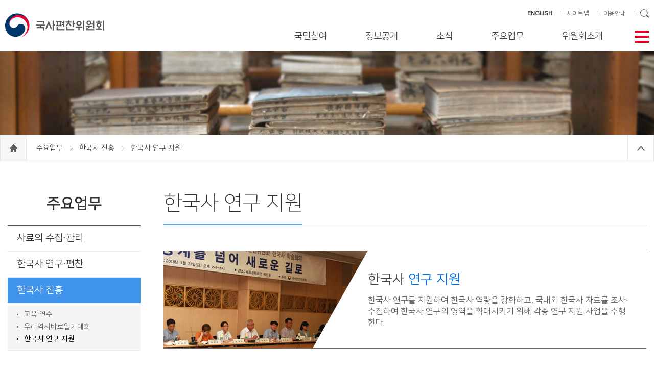

--- FILE ---
content_type: text/html;charset=UTF-8
request_url: https://www.history.go.kr/contents/contentsPage.do;jsessionid=4ECB4A9C728038E28D80B17D88629C6F?groupId=000000000303&menuId=000000000841&pageId=000000000451
body_size: 49015
content:












<!DOCTYPE html>
<html lang="ko">
<head>
<meta charset="UTF-8">
<meta http-equiv="X-UA-Compatible" content="IE=edge">

<meta name="HandheldFriendly" content="true"> <!-- 뷰포트가 지원되지 않을 경우를 대비 -->
<meta name="Generator" content="국사편찬위원회">
<meta name="Author" content="국사편찬위원회">
<meta name="Keywords" content="국사편찬위원회">
<meta name="Description" content="국사편찬위원회">
<!-- <meta http-equiv="Content-Security-Policy" content="upgrade-insecure-requests"> -->
<title>국사편찬위원회</title>

<link rel="shortcut icon" href="/images/icon/nikh_icon.ico;jsessionid=W-JEsqFSL1SB7HomLpdL0uWQxFTyOrDdSABO4fAW.node20">


<link rel="stylesheet" type="text/css" href="/css/layout.css;jsessionid=W-JEsqFSL1SB7HomLpdL0uWQxFTyOrDdSABO4fAW.node20?ver=1.0">
<link rel="stylesheet" type="text/css" href="/css/sub.css;jsessionid=W-JEsqFSL1SB7HomLpdL0uWQxFTyOrDdSABO4fAW.node20?ver=0.6">
<link rel="stylesheet" type="text/css" href="/css/swiper.min.css;jsessionid=W-JEsqFSL1SB7HomLpdL0uWQxFTyOrDdSABO4fAW.node20">
<link rel="stylesheet" type="text/css" href="/css/heapbox.css;jsessionid=W-JEsqFSL1SB7HomLpdL0uWQxFTyOrDdSABO4fAW.node20?ver=0.5">
<link rel="stylesheet" type="text/css" href="/css/dev.css;jsessionid=W-JEsqFSL1SB7HomLpdL0uWQxFTyOrDdSABO4fAW.node20?ver=0.1">


<script type="text/javascript" src="/js/jquery-3.5.0.min.js;jsessionid=W-JEsqFSL1SB7HomLpdL0uWQxFTyOrDdSABO4fAW.node20"></script>
<script type="text/javascript" src="/js/jquery-migrate-3.5.0.min.js;jsessionid=W-JEsqFSL1SB7HomLpdL0uWQxFTyOrDdSABO4fAW.node20"></script>
<script type="text/javascript" src="/js/swiper.min.js;jsessionid=W-JEsqFSL1SB7HomLpdL0uWQxFTyOrDdSABO4fAW.node20"></script>
<script type="text/javascript" src="/js/jquery.bxslider.min.js;jsessionid=W-JEsqFSL1SB7HomLpdL0uWQxFTyOrDdSABO4fAW.node20"></script>
<script type="text/javascript" src="/js/jquery.heapbox-0.9.2.js;jsessionid=W-JEsqFSL1SB7HomLpdL0uWQxFTyOrDdSABO4fAW.node20"></script>
<script type="text/javascript" src="/js/common.js;jsessionid=W-JEsqFSL1SB7HomLpdL0uWQxFTyOrDdSABO4fAW.node20?ver=0.7"></script>

<script type="text/javascript" src="/js/common/commonFuntion.js;jsessionid=W-JEsqFSL1SB7HomLpdL0uWQxFTyOrDdSABO4fAW.node20"></script>
<script type="text/javascript" src="/js/common/makePCookie.js;jsessionid=W-JEsqFSL1SB7HomLpdL0uWQxFTyOrDdSABO4fAW.node20"></script>

</head>
<body>

<!--바로가기-->
<div id="accessibility"><a href="#container">본문 바로가기</a><a href="#gnb">주메뉴 바로가기</a><a href="#footer">하단 바로가기</a></div>
<!--//바로가기-->









<div id="wrap">
	
	<!-- header -->
	



















	<div id="header">
		<div class="inner">
			<h1 class="logo">
				<a href="/;jsessionid=W-JEsqFSL1SB7HomLpdL0uWQxFTyOrDdSABO4fAW.node20">
					<img src="/images/logo.jpg;jsessionid=W-JEsqFSL1SB7HomLpdL0uWQxFTyOrDdSABO4fAW.node20" alt="국사편찬위원회" title="국사편찬위원회" />
				</a>
			</h1>

			<ul class="side-link">
				<li>
					<a href="/en/main/main.do;jsessionid=W-JEsqFSL1SB7HomLpdL0uWQxFTyOrDdSABO4fAW.node20" target="_blank"><strong>ENGLISH</strong></a>
				</li>
				<li>
					<a href="/etc/sitemap.do?menuId=000000000628">사이트맵</a>
				</li>
				<li>
					<a href="/contents/contentsPage.do?menuId=000000000577">이용안내</a>
				</li>
				
				<li>
					<input type="text" id="searchKeywordT" class="text" title="검색어 입력"
					       onkeypress="if (event.keyCode == 13) { fnGoSearchPage('searchKeywordT', '000000000511', '000000000512', ''); return false;}" />
					<input type="image" class="btn-search" 
					       src="/images/icon/icon_search.png;jsessionid=W-JEsqFSL1SB7HomLpdL0uWQxFTyOrDdSABO4fAW.node20" alt="검색" title="검색"  />
					<input type="hidden" id="searchGroupId" value="000000000511" />
					<input type="hidden" id="searchMenuId" value="000000000512" />
					<input type="hidden" id="searchPageId" value="" />
				</li>
			</ul>

			<!-- 테블릿 이하 -->
			<ul class="side-link-m">
				<li>
					<input type="image" src="/images/icon/icon_search04.png;jsessionid=W-JEsqFSL1SB7HomLpdL0uWQxFTyOrDdSABO4fAW.node20" class="btn-search" alt="검색영역 보기" title="검색영역 보기" />
				</li>
				<li class="btn-menu-m">
					<img src="/images/icon/icon_menu02.png;jsessionid=W-JEsqFSL1SB7HomLpdL0uWQxFTyOrDdSABO4fAW.node20" alt="전체메뉴" title="전체메뉴" />
				</li>
				<li>
					<a href="/en/main/main.do;jsessionid=W-JEsqFSL1SB7HomLpdL0uWQxFTyOrDdSABO4fAW.node20"><strong>ENG</strong></a>
				</li>
			</ul>
			<div class="search-area">
				<div class="input-area">
					<input type="text" id="searchKeywordM" class="text" placeholder="검색어를 입력하세요" title="검색어 입력"
					       onkeypress="if (event.keyCode == 13) { fnGoSearchPage('searchKeywordM', '000000000511', '000000000512', ''); return false;}" />
					<input type="image" class="btn-search" onclick="fnGoSearchPage('searchKeywordM', '000000000511', '000000000512', ''); return false;"
					       src="/images/icon/icon_search05.gif;jsessionid=W-JEsqFSL1SB7HomLpdL0uWQxFTyOrDdSABO4fAW.node20" alt="검색" title="검색" />
				</div>
			</div>

			<div id="gnb" class="pc">
				<span class="btn-close-m"><img src="/images/icon/icon_close02.png;jsessionid=W-JEsqFSL1SB7HomLpdL0uWQxFTyOrDdSABO4fAW.node20" alt="전체메뉴 닫기" title="전체메뉴 닫기" /></span>
				<ul class="menu">
					
						
							
								<li class="m01">
									<a href="javascript:;">국민참여</a>
									<div class="sub-menu">
										<h2>국민참여</h2>
										
											<ul class="two-depth">
												
													<li>
														
														
															
															
																
															
															
															
															
														
														<a href="/contents/contentsPage.do;jsessionid=W-JEsqFSL1SB7HomLpdL0uWQxFTyOrDdSABO4fAW.node20?groupId=000000000301&amp;menuId=000000000812&amp;pageId=000000000121" >
															민원신청
														</a>
														
														
															<ul class="three-depth">
																
																	<li>
																		
																		
																			
																			
																				
																			
																			
																			
																			
																		
																		<a href="/contents/contentsPage.do;jsessionid=W-JEsqFSL1SB7HomLpdL0uWQxFTyOrDdSABO4fAW.node20?groupId=000000000301&amp;menuId=000000000812&amp;pageId=000000000121" >
																			민원신청
																		</a>
																	</li>
																
																	<li>
																		
																		
																			
																			
																				
																			
																			
																			
																			
																		
																		<a href="/contents/contentsPage.do;jsessionid=W-JEsqFSL1SB7HomLpdL0uWQxFTyOrDdSABO4fAW.node20?groupId=000000000301&amp;menuId=000000000813&amp;pageId=000000000122" >
																			나의민원보기
																		</a>
																	</li>
																
															</ul>
														
													</li>
												
													<li>
														
														
															
															
															
																
															
															
															
														
														<a href="http://1398.acrc.go.kr/" target="_blank">
															부패행위 신고
														</a>
														
														
															<ul class="three-depth">
																
																	<li>
																		
																		
																			
																			
																			
																				
																			
																			
																			
																		
																		<a href="http://1398.acrc.go.kr/" target="_blank">
																			부패 신고 상담
																		</a>
																	</li>
																
																	<li>
																		
																		
																			
																			
																			
																				
																			
																			
																			
																		
																		<a href="http://www.epeople.go.kr" target="_blank">
																			나의 신고 보기
																		</a>
																	</li>
																
															</ul>
														
													</li>
												
													<li>
														
														
															
																
															
															
															
															
															
														
														<a href="/board/boardList.do;jsessionid=W-JEsqFSL1SB7HomLpdL0uWQxFTyOrDdSABO4fAW.node20?groupId=000000000301&amp;menuId=000000000422&amp;pageId=000000000008" >
															법령ㆍ자체규정
														</a>
														
														
													</li>
												
											</ul>
										
									</div>
								</li>
							
							
							
							
							
						
					
						
							
							
								<li class="m02">
									<a href="javascript:;">정보공개</a>
									<div class="sub-menu">
										<h2>정보공개</h2>
										
											<ul class="two-depth">
												
													<li>
														
														
															
															
																
															
															
															
															
														
														<a href="/contents/contentsPage.do;jsessionid=W-JEsqFSL1SB7HomLpdL0uWQxFTyOrDdSABO4fAW.node20?groupId=000000000931&amp;menuId=000000000933&amp;pageId=000000000104" >
															정보공개 제도안내
														</a>
														
														
															<ul class="three-depth">
																
																	<li>
																		
																		
																			
																			
																				
																			
																			
																			
																			
																		
																		<a href="/contents/contentsPage.do;jsessionid=W-JEsqFSL1SB7HomLpdL0uWQxFTyOrDdSABO4fAW.node20?groupId=000000000931&amp;menuId=000000000933&amp;pageId=000000000104" >
																			정보공개제도
																		</a>
																	</li>
																
																	<li>
																		
																		
																			
																			
																				
																			
																			
																			
																			
																		
																		<a href="/contents/contentsPage.do;jsessionid=W-JEsqFSL1SB7HomLpdL0uWQxFTyOrDdSABO4fAW.node20?groupId=000000000931&amp;menuId=000000000934&amp;pageId=000000000331" >
																			청구권자 및 청구대상
																		</a>
																	</li>
																
																	<li>
																		
																		
																			
																			
																				
																			
																			
																			
																			
																		
																		<a href="/contents/contentsPage.do;jsessionid=W-JEsqFSL1SB7HomLpdL0uWQxFTyOrDdSABO4fAW.node20?groupId=000000000931&amp;menuId=000000000935&amp;pageId=000000000332" >
																			정보공개청구 및 처리절차
																		</a>
																	</li>
																
																	<li>
																		
																		
																			
																			
																				
																			
																			
																			
																			
																		
																		<a href="/contents/contentsPage.do;jsessionid=W-JEsqFSL1SB7HomLpdL0uWQxFTyOrDdSABO4fAW.node20?groupId=000000000931&amp;menuId=000000000936&amp;pageId=000000000333" >
																			정보공개 접수창구
																		</a>
																	</li>
																
																	<li>
																		
																		
																			
																			
																				
																			
																			
																			
																			
																		
																		<a href="/contents/contentsPage.do;jsessionid=W-JEsqFSL1SB7HomLpdL0uWQxFTyOrDdSABO4fAW.node20?groupId=000000000931&amp;menuId=000000000937&amp;pageId=000000000334" >
																			비공개 대상 정보
																		</a>
																	</li>
																
																	<li>
																		
																		
																			
																			
																				
																			
																			
																			
																			
																		
																		<a href="/contents/contentsPage.do;jsessionid=W-JEsqFSL1SB7HomLpdL0uWQxFTyOrDdSABO4fAW.node20?groupId=000000000931&amp;menuId=000000000938&amp;pageId=000000000131" >
																			불복구제 절차
																		</a>
																	</li>
																
																	<li>
																		
																		
																			
																			
																				
																			
																			
																			
																			
																		
																		<a href="/contents/contentsPage.do;jsessionid=W-JEsqFSL1SB7HomLpdL0uWQxFTyOrDdSABO4fAW.node20?groupId=000000000931&amp;menuId=000000000939&amp;pageId=000000000335" >
																			관계법령
																		</a>
																	</li>
																
															</ul>
														
													</li>
												
													<li>
														
														
															
																
															
															
															
															
															
														
														<a href="/board/boardList.do;jsessionid=W-JEsqFSL1SB7HomLpdL0uWQxFTyOrDdSABO4fAW.node20?groupId=000000000931&amp;menuId=000000000941&amp;pageId=000000000009" >
															정보공개 목록
														</a>
														
														
													</li>
												
													<li>
														
														
															
															
															
																
															
															
															
														
														<a href="https://www.open.go.kr/" target="_blank">
															정보공개 청구
														</a>
														
														
													</li>
												
													<li>
														
														
															
																
															
															
															
															
															
														
														<a href="/board/boardList.do;jsessionid=W-JEsqFSL1SB7HomLpdL0uWQxFTyOrDdSABO4fAW.node20?groupId=000000000931&amp;menuId=000000000943&amp;pageId=000000000010" target="_blank">
															사전 정보 공개
														</a>
														
														
													</li>
												
													<li>
														
														
															
															
																
															
															
															
															
														
														<a href="/contents/contentsPage.do;jsessionid=W-JEsqFSL1SB7HomLpdL0uWQxFTyOrDdSABO4fAW.node20?groupId=000000000931&amp;menuId=000000000992&amp;pageId=000000000541" >
															공공데이터 개방 제도안내
														</a>
														
														
															<ul class="three-depth">
																
																	<li>
																		
																		
																			
																			
																				
																			
																			
																			
																			
																		
																		<a href="/contents/contentsPage.do;jsessionid=W-JEsqFSL1SB7HomLpdL0uWQxFTyOrDdSABO4fAW.node20?groupId=000000000931&amp;menuId=000000000992&amp;pageId=000000000541" >
																			공공데이터 개방 제도
																		</a>
																	</li>
																
																	<li>
																		
																		
																			
																			
																			
																				
																			
																			
																			
																		
																		<a href="https://www.data.go.kr/" target="_blank">
																			공공데이터 이용 및 제공 신청
																		</a>
																	</li>
																
															</ul>
														
													</li>
												
											</ul>
										
									</div>
								</li>
							
							
							
							
						
					
						
							
							
							
								<li class="m03">
									<a href="javascript:;">소식</a>
									<div class="sub-menu">
										<h2>소식</h2>
										
											<ul class="two-depth">
												
													<li>
														
														
															
																
															
															
															
															
															
														
														<a href="/board/boardList.do;jsessionid=W-JEsqFSL1SB7HomLpdL0uWQxFTyOrDdSABO4fAW.node20?groupId=000000000302&amp;menuId=000000000305&amp;pageId=000000000002" >
															공지사항
														</a>
														
														
													</li>
												
													<li>
														
														
															
																
															
															
															
															
															
														
														<a href="/board/boardList.do;jsessionid=W-JEsqFSL1SB7HomLpdL0uWQxFTyOrDdSABO4fAW.node20?groupId=000000000302&amp;menuId=000000000306&amp;pageId=000000000003" >
															포토뉴스
														</a>
														
														
													</li>
												
													<li>
														
														
															
																
															
															
															
															
															
														
														<a href="/board/boardList.do;jsessionid=W-JEsqFSL1SB7HomLpdL0uWQxFTyOrDdSABO4fAW.node20?groupId=000000000302&amp;menuId=000000000423&amp;pageId=000000000005" >
															국정홍보
														</a>
														
														
													</li>
												
													<li>
														
														
															
																
															
															
															
															
															
														
														<a href="/board/boardList.do;jsessionid=W-JEsqFSL1SB7HomLpdL0uWQxFTyOrDdSABO4fAW.node20?groupId=000000000302&amp;menuId=000000000944&amp;pageId=000000000061" >
															보도자료
														</a>
														
														
													</li>
												
													<li>
														
														
															
																
															
															
															
															
															
														
														<a href="/board/boardList.do;jsessionid=W-JEsqFSL1SB7HomLpdL0uWQxFTyOrDdSABO4fAW.node20?groupId=000000000302&amp;menuId=000000000424&amp;pageId=000000000006" >
															한국사관련학회 소식
														</a>
														
														
													</li>
												
													<li>
														
														
															
																
															
															
															
															
															
														
														<a href="/board/boardList.do;jsessionid=W-JEsqFSL1SB7HomLpdL0uWQxFTyOrDdSABO4fAW.node20?groupId=000000000302&amp;menuId=000000000426&amp;pageId=000000000007" >
															역사의 창
														</a>
														
														
													</li>
												
											</ul>
										
									</div>
								</li>
							
							
							
						
					
						
							
							
							
							
								<li class="m04">
									<a href="javascript:;">주요업무</a>
									<div class="sub-menu">
										<h2>주요업무</h2>
										
											<ul class="two-depth">
												
													<li>
														
														
															
															
																
															
															
															
															
														
														<a href="/contents/contentsPage.do;jsessionid=W-JEsqFSL1SB7HomLpdL0uWQxFTyOrDdSABO4fAW.node20?groupId=000000000303&amp;menuId=000000000497&amp;pageId=000000000271" >
															사료의 수집·관리
														</a>
														
														
															<ul class="three-depth">
																
																	<li>
																		
																		
																			
																			
																				
																			
																			
																			
																			
																		
																		<a href="/contents/contentsPage.do;jsessionid=W-JEsqFSL1SB7HomLpdL0uWQxFTyOrDdSABO4fAW.node20?groupId=000000000303&amp;menuId=000000000497&amp;pageId=000000000271" >
																			국내사료
																		</a>
																	</li>
																
																	<li>
																		
																		
																			
																			
																				
																			
																			
																			
																			
																		
																		<a href="/contents/contentsPage.do;jsessionid=W-JEsqFSL1SB7HomLpdL0uWQxFTyOrDdSABO4fAW.node20?groupId=000000000303&amp;menuId=000000000498&amp;pageId=000000000272" >
																			국외사료
																		</a>
																	</li>
																
																	<li>
																		
																		
																			
																			
																				
																			
																			
																			
																			
																		
																		<a href="/contents/contentsPage.do;jsessionid=W-JEsqFSL1SB7HomLpdL0uWQxFTyOrDdSABO4fAW.node20?groupId=000000000303&amp;menuId=000000000499&amp;pageId=000000000273" >
																			사료의 정리·공개
																		</a>
																	</li>
																
																	<li>
																		
																		
																			
																			
																				
																			
																			
																			
																			
																		
																		<a href="/contents/contentsPage.do;jsessionid=W-JEsqFSL1SB7HomLpdL0uWQxFTyOrDdSABO4fAW.node20?groupId=000000000303&amp;menuId=000000000945&amp;pageId=000000000511" >
																			사료 기증 안내
																		</a>
																	</li>
																
															</ul>
														
													</li>
												
													<li>
														
														
															
																
															
															
															
															
															
														
														<a href="/board/boardList.do;jsessionid=W-JEsqFSL1SB7HomLpdL0uWQxFTyOrDdSABO4fAW.node20?groupId=000000000303&amp;menuId=000000000500&amp;pageId=000000000015" >
															한국사 연구·편찬
														</a>
														
														
															<ul class="three-depth">
																
																	<li>
																		
																		
																			
																				
																			
																			
																			
																			
																			
																		
																		<a href="/board/boardList.do;jsessionid=W-JEsqFSL1SB7HomLpdL0uWQxFTyOrDdSABO4fAW.node20?groupId=000000000303&amp;menuId=000000000500&amp;pageId=000000000015" >
																			간행도서
																		</a>
																	</li>
																
																	<li>
																		
																		
																			
																			
																				
																			
																			
																			
																			
																		
																		<a href="/contents/contentsPage.do;jsessionid=W-JEsqFSL1SB7HomLpdL0uWQxFTyOrDdSABO4fAW.node20?groupId=000000000303&amp;menuId=000000000946&amp;pageId=000000000301" >
																			한국사 정보화
																		</a>
																	</li>
																
															</ul>
														
													</li>
												
													<li>
														
														
															
															
																
															
															
															
															
														
														<a href="/contents/contentsPage.do;jsessionid=W-JEsqFSL1SB7HomLpdL0uWQxFTyOrDdSABO4fAW.node20?groupId=000000000303&amp;menuId=000000000947&amp;pageId=000000000181" >
															한국사 진흥
														</a>
														
														
															<ul class="three-depth">
																
																	<li>
																		
																		
																			
																			
																				
																			
																			
																			
																			
																		
																		<a href="/contents/contentsPage.do;jsessionid=W-JEsqFSL1SB7HomLpdL0uWQxFTyOrDdSABO4fAW.node20?groupId=000000000303&amp;menuId=000000000947&amp;pageId=000000000181" >
																			교육·연수
																		</a>
																	</li>
																
																	<li>
																		
																		
																			
																			
																				
																			
																			
																			
																			
																		
																		<a href="/contents/contentsPage.do;jsessionid=W-JEsqFSL1SB7HomLpdL0uWQxFTyOrDdSABO4fAW.node20?groupId=000000000303&amp;menuId=000000000492&amp;pageId=000000000099" >
																			우리역사바로알기대회
																		</a>
																	</li>
																
																	<li>
																		
																		
																			
																			
																				
																			
																			
																			
																			
																		
																		<a href="/contents/contentsPage.do;jsessionid=W-JEsqFSL1SB7HomLpdL0uWQxFTyOrDdSABO4fAW.node20?groupId=000000000303&amp;menuId=000000000841&amp;pageId=000000000451" >
																			한국사 연구 지원
																		</a>
																	</li>
																
															</ul>
														
													</li>
												
											</ul>
										
									</div>
								</li>
							
							
						
					
						
							
							
							
							
							
								<li class="m05" >
									<a href="javascript:;">위원회소개</a>
									<div class="sub-menu">
										<h2>위원회소개</h2>
										
											<ul class="two-depth">
												
													<li>
														
														
															
															
																
															
															
															
															
														
														<a href="/contents/contentsPage.do;jsessionid=W-JEsqFSL1SB7HomLpdL0uWQxFTyOrDdSABO4fAW.node20?groupId=000000000304&amp;menuId=000000000428&amp;pageId=000000000151" >
															위원장 인사
														</a>
														
														
													</li>
												
													<li>
														
														
															
															
																
															
															
															
															
														
														<a href="/contents/contentsPage.do;jsessionid=W-JEsqFSL1SB7HomLpdL0uWQxFTyOrDdSABO4fAW.node20?groupId=000000000304&amp;menuId=000000000429&amp;pageId=000000000095" >
															발전전략 및 주요방향
														</a>
														
														
													</li>
												
													<li>
														
														
															
															
																
															
															
															
															
														
														<a href="/contents/contentsPage.do;jsessionid=W-JEsqFSL1SB7HomLpdL0uWQxFTyOrDdSABO4fAW.node20?groupId=000000000304&amp;menuId=000000000430&amp;pageId=000000000182" >
															연혁
														</a>
														
														
													</li>
												
													<li>
														
														
															
															
																
															
															
															
															
														
														<a href="/contents/contentsPage.do;jsessionid=W-JEsqFSL1SB7HomLpdL0uWQxFTyOrDdSABO4fAW.node20?groupId=000000000304&amp;menuId=000000000431&amp;pageId=000000000153" >
															일반현황
														</a>
														
														
													</li>
												
													<li>
														
														
															
															
															
															
																
															
															
														
														<a href="/employee/retrieveListemployee.do;jsessionid=W-JEsqFSL1SB7HomLpdL0uWQxFTyOrDdSABO4fAW.node20?groupId=000000000304&amp;menuId=000000000432&amp;pageId=" >
															위원 및 직원 안내
														</a>
														
														
													</li>
												
													<li>
														
														
															
															
																
															
															
															
															
														
														<a href="/contents/contentsPage.do;jsessionid=W-JEsqFSL1SB7HomLpdL0uWQxFTyOrDdSABO4fAW.node20?groupId=000000000304&amp;menuId=000000000434&amp;pageId=000000000096" >
															찾아오시는 길
														</a>
														
														
													</li>
												
											</ul>
										
									</div>
								</li>
							
						
					
						
							
							
							
							
							
						
					
						
							
							
							
							
							
						
					
				</ul>
			</div>

			<span class="btn-menu" tabindex="0"><img src="/images/icon/icon_menu.png;jsessionid=W-JEsqFSL1SB7HomLpdL0uWQxFTyOrDdSABO4fAW.node20" alt="메뉴열기" title="메뉴열기"/></span>
		</div>

		<div class="all-menu">
			<div class="inner">
			</div>
		</div>
	</div>

	<div id="shadow_m"></div>

	<!--// header -->
	
	<!-- container 메인 일때 class="main" 서브 일때 class="sub" -->
	<div id="container" class="sub">
		
		
			
			
			
			
				
			
			
			
			
			
		
		<div id="visual" class="busi"></div>
		<div class="location">
			<div class="inner">
				<a href="/;jsessionid=W-JEsqFSL1SB7HomLpdL0uWQxFTyOrDdSABO4fAW.node20">
					<span class="home"><span style="display: none;">home</span></span>
				</a>
				
					
						
							
							
								
								
									
								
								
								
								
							
							<a href="/contents/contentsPage.do;jsessionid=W-JEsqFSL1SB7HomLpdL0uWQxFTyOrDdSABO4fAW.node20?groupId=000000000303&amp;menuId=000000000497&amp;pageId=000000000271" >
								주요업무
							</a>
							<span></span>
						
						
					
				
					
						
							
							
								
								
									
								
								
								
								
							
							<a href="/contents/contentsPage.do;jsessionid=W-JEsqFSL1SB7HomLpdL0uWQxFTyOrDdSABO4fAW.node20?groupId=000000000303&amp;menuId=000000000947&amp;pageId=000000000181" >
								한국사 진흥
							</a>
							<span></span>
						
						
					
				
					
						
						
							한국사 연구 지원
						
					
				
                <span class="btn-close"></span>
			</div>
		</div>
		
		<div class="content-wrap ">
			
			<!-- left-menu -->
			
























			<div class="left-menu">
				<h3>
					주요업무
				</h3>
				<ul class="depth01">
					
						<li >
							
							
								
								
									
								
								
								
								
							
							<a href="/contents/contentsPage.do;jsessionid=W-JEsqFSL1SB7HomLpdL0uWQxFTyOrDdSABO4fAW.node20?groupId=000000000303&amp;menuId=000000000497&amp;pageId=000000000271" >
								사료의 수집·관리
							</a>
							
							
								<ul class="depth02">
									
										<li >
											
											
												
												
													
												
												
												
												
											
											<a href="/contents/contentsPage.do;jsessionid=W-JEsqFSL1SB7HomLpdL0uWQxFTyOrDdSABO4fAW.node20?groupId=000000000303&amp;menuId=000000000497&amp;pageId=000000000271" >
												국내사료
											</a>
										</li>
									
										<li >
											
											
												
												
													
												
												
												
												
											
											<a href="/contents/contentsPage.do;jsessionid=W-JEsqFSL1SB7HomLpdL0uWQxFTyOrDdSABO4fAW.node20?groupId=000000000303&amp;menuId=000000000498&amp;pageId=000000000272" >
												국외사료
											</a>
										</li>
									
										<li >
											
											
												
												
													
												
												
												
												
											
											<a href="/contents/contentsPage.do;jsessionid=W-JEsqFSL1SB7HomLpdL0uWQxFTyOrDdSABO4fAW.node20?groupId=000000000303&amp;menuId=000000000499&amp;pageId=000000000273" >
												사료의 정리·공개
											</a>
										</li>
									
										<li >
											
											
												
												
													
												
												
												
												
											
											<a href="/contents/contentsPage.do;jsessionid=W-JEsqFSL1SB7HomLpdL0uWQxFTyOrDdSABO4fAW.node20?groupId=000000000303&amp;menuId=000000000945&amp;pageId=000000000511" >
												사료 기증 안내
											</a>
										</li>
									
								</ul>
							
						</li>
					
						<li >
							
							
								
									
								
								
								
								
								
							
							<a href="/board/boardList.do;jsessionid=W-JEsqFSL1SB7HomLpdL0uWQxFTyOrDdSABO4fAW.node20?groupId=000000000303&amp;menuId=000000000500&amp;pageId=000000000015" >
								한국사 연구·편찬
							</a>
							
							
								<ul class="depth02">
									
										<li >
											
											
												
													
												
												
												
												
												
											
											<a href="/board/boardList.do;jsessionid=W-JEsqFSL1SB7HomLpdL0uWQxFTyOrDdSABO4fAW.node20?groupId=000000000303&amp;menuId=000000000500&amp;pageId=000000000015" >
												간행도서
											</a>
										</li>
									
										<li >
											
											
												
												
													
												
												
												
												
											
											<a href="/contents/contentsPage.do;jsessionid=W-JEsqFSL1SB7HomLpdL0uWQxFTyOrDdSABO4fAW.node20?groupId=000000000303&amp;menuId=000000000946&amp;pageId=000000000301" >
												한국사 정보화
											</a>
										</li>
									
								</ul>
							
						</li>
					
						<li >
							
							
								
								
									
								
								
								
								
							
							<a href="/contents/contentsPage.do;jsessionid=W-JEsqFSL1SB7HomLpdL0uWQxFTyOrDdSABO4fAW.node20?groupId=000000000303&amp;menuId=000000000947&amp;pageId=000000000181" >
								한국사 진흥
							</a>
							
							
								<ul class="depth02">
									
										<li >
											
											
												
												
													
												
												
												
												
											
											<a href="/contents/contentsPage.do;jsessionid=W-JEsqFSL1SB7HomLpdL0uWQxFTyOrDdSABO4fAW.node20?groupId=000000000303&amp;menuId=000000000947&amp;pageId=000000000181" >
												교육·연수
											</a>
										</li>
									
										<li >
											
											
												
												
													
												
												
												
												
											
											<a href="/contents/contentsPage.do;jsessionid=W-JEsqFSL1SB7HomLpdL0uWQxFTyOrDdSABO4fAW.node20?groupId=000000000303&amp;menuId=000000000492&amp;pageId=000000000099" >
												우리역사바로알기대회
											</a>
										</li>
									
										<li class="on initOn">
											
											
												
												
													
												
												
												
												
											
											<a href="/contents/contentsPage.do;jsessionid=W-JEsqFSL1SB7HomLpdL0uWQxFTyOrDdSABO4fAW.node20?groupId=000000000303&amp;menuId=000000000841&amp;pageId=000000000451" >
												한국사 연구 지원
											</a>
										</li>
									
								</ul>
							
						</li>
					
				</ul>
			</div>

<script type="text/javascript">

/* 초기화 */
$(document).ready(function(){
	
	// 레프트 메뉴 하이라이팅
	$("ul.depth02 li").each(function(index) {
		//console.log("$(this).hasClass(\"on\")=" + $(this).hasClass("on"));
		if ($(this).hasClass("on")) {
			$(this).parent().parent("li").addClass("on").addClass("initOn");
		}
	});
	
	$("ul.depth01 > li").mouseover(function() {
		//console.log("ul.depth01 > li mouseover");
		if (!$(this).hasClass("initOn")) {
			$(this).addClass("on");
		}
	}).mouseout(function() {
		//console.log("ul.depth01 > li mouseover");
		if (!$(this).hasClass("initOn")) {
			$(this).removeClass("on");	
		}
	});
	
});

</script>

			<!-- left-menu -->
			
			
			<!-- content -->
			



















			<div class="content good">
				<div class="ctit">
					<h4>
						한국사 연구 지원
					</h4>
				</div>
				
				<div id="article">
					
					
				
					<div class="domestic support">
						<div class="top-area">
                        	<div class="textArea">
                                <div class="title">한국사 <font class="blue">연구 지원</font></div>
                                <div class="text">한국사 연구를 지원하여 한국사 역량을 강화하고, 국내외 한국사 자료를 조사·수집하여 한국사 연구의 영역을 확대시키기 위해 각종 연구 지원 사업을 수행한다.</div>
                            </div>
						</div>
					</div>

					<div class="section">
						<strong class="subject">한국사 연구 지원 : 1988~계속</strong>
						<p>한국사의 미개척․미정리 분야와 관심이 부족한 분야의 연구 지원</p>
						<div class="bx_bg">
							<ul class="list_bl_sqrs">
								<li>자유과제 : 학문 후속세대의 양성을 위한 신진 연구자 중점 지원</li>
                                <li>지정과제 : 역사학계의 연구 동향 파악과 국사편찬위원회 소관 업무 추진에 필요한 과제 발굴, 지원</li>
                                <li>지원규모 : 총 2억원 내외</li>
							</ul>
						</div>
					</div>

					<div class="section">
						<strong class="subject">근현대 지역사·구술사 자료 수집 지원 : 2004~계속</strong>
						<p>지역에 산재한 근현대 문서 공문서 및 개인 문서 등의 중요 역사 자료를 축적, 집대성하여 자료의 망실을 방지하고, 문헌으로 기록되지 못한 근현대 역사를 수집 정리하기 위해 근현대 지역사 자료 및 구술 자료의 수집·정리를 지원한다.</p>
						<div class="bx_bg">
							<ul class="list_bl_sqrs">
								<li>지역사 : 근현대 지역사 편찬의 기반을 구축하고 지역사 연구의 활성화를 위한 지역별, 주제별 자료 조사․수집 지원</li>
								<li>구술사 : 한국 근현대사의 다양한 인물, 정책, 사건에 대한 구술을 채록함으로써 근현대사 문헌사료의 제약을 극복</li>
                                <li>지원규모 : 총 3억원 내외</li>
							</ul>
						</div>
					</div>

					<div class="section">
						<strong class="subject">국외 사료 조사 및 해제 지원 : 2001~계속</strong>
						<p>국외 소장 한국사 관련 자료의 조사 및 국사편찬위원회 수집․소장 국외사료의 세부목록 및 해제 작성을 위한 연구 지원</p>
						<div class="bx_bg">
							<ul class="list_bl_sqrs">
								<li>지정과제 및 자유과제에 대한 단독 또는 공동연구 수행</li>
							</ul>
						</div>
					</div>

					<div class="section">
						<strong class="subject">남북협력 국제교류 사업 연구 지원 : 2001~계속</strong>
                        <p>통일을 대비하여 민족사의 동질성을 회복하고 남북한 통일 역사 서술의 기반을 마련하며, 국제 역사학 교류를 통하여 한국사 연구 성과를 보급하기 위한 연구 지원</p>
						<div class="bx_bg">
							<ul class="list_bl_sqrs">
								<li>지원규모 : 총 5천만원 내외</li>
							</ul>
						</div>
					</div>
                    
                    <div class="section">
						<strong class="subject">한국사 학술회의 지원 : 2010~계속</strong>
                        <p>한국사 연구의 활성화를 위한 학회 주관 한국사 학술회의 개최 지원</p>
						<div class="bx_bg">
							<ul class="list_bl_sqrs">
								<li>지원대상 : 국내외 한국사 및 통사 관련 학회</li>
                                <li>지원분야 : 한국사 관련 학술회의(국제학술회의 포함)</li>
                                <li>지원규모 : 4~5개 내외(각 500만원 이내)</li>
							</ul>
						</div>
					</div>
				</div>
			</div>

<script type="text/javascript">

/* 초기화 */
$(document).ready(function(){
	$("#basicForm #groupId").val('000000000303');
	$("#basicForm #menuId").val('000000000841');
	$("#basicForm #pageId").val('000000000451');
	$("#basicForm #action").val('');
	$("#basicForm #condition").val('');
	$("#basicForm #keyword").val('');
	$("#basicForm #category").val('');
	$("#basicForm #totalCount").val('');
	$("#basicForm #page").val('');
	$("#basicForm #rowPerPage").val('');
	
	$("#contentsCategory li").click(function() {
        var list = $(this).index();
        $("#contentsCategory li").removeClass("on");
        $(this).addClass("on");

        $("#article > div.contentsCategory_cont").hide();
        $("#article > div.contentsCategory_cont").eq(list).show();
    });
	
	var title = $('head title').text();
	$('head title').text($(".ctit h4").text().trim() +" | "+title);
});

</script>

			<!--// content -->
		</div>
	</div>
	<!--// container -->
	
	<!-- footer -->
	











	<div id="footer">
		<div class="inner">
			<ul class="f-menu">
				<li>
					<a href="/contents/contentsPage.do?groupId=000000000571&amp;menuId=000000000572&amp;pageId=000000000211" style="color: #B9D982;">개인정보 처리방침</a>
				</li>
				<li>
					<a href="/contents/contentsPage.do?groupId=000000000571&amp;menuId=000000000573&amp;pageId=000000000212">행정서비스 헌장</a>
				</li>
				<li>
					<a href="/contents/contentsPage.do?groupId=000000000571&amp;menuId=000000000572&amp;pageId=000000000213">저작권정책</a>
				</li>
				<li>
					<a href="/contents/contentsPage.do?groupId=000000000571&amp;menuId=000000000575&amp;pageId=000000000214">이메일 무단수집거부</a>
				</li>
				<li>
					<a href="/contents/contentsPage.do?groupId=000000000304&amp;menuId=000000000434&amp;pageId=000000000096">찾아오시는 길</a>
				</li>
			</ul>
			<address>
				주소<span></span>13809 경기도 과천시 교육원로 86<br />
				<em>대표전화 02-500-8282</em><span></span><em>한국사능력검정시험 1577-8322(유료)</em><span></span><em>총무과 FAX 02-503-8802</em><span></span><em>편사부 FAX 503-8812</em>
			</address>
			<div class="copy">
				COPYRIGHT © NATIONAL INSTITUTE OF KOREAN HISTORY ALL RIGHTS RESERVED.
			</div>
			<div class="related-site">
				<div class="select-wrap">
					<a href="#self" onclick="return false;">유관사이트</a>
					<ul>
						
							<li>
								<a href="http://www.archives.go.kr" target="_blank">
									국가기록원
								</a>
							</li>
						
							<li>
								<a href="http://www.mpva.go.kr" target="_blank">
									국가보훈처
								</a>
							</li>
						
							<li>
								<a href="https://www.data.go.kr" target="_blank">
									공공데이터포털
								</a>
							</li>
						
							<li>
								<a href="http://www.nl.go.kr" target="_blank">
									국립중앙도서관
								</a>
							</li>
						
							<li>
								<a href="http://www.museum.go.kr" target="_blank">
									국립중앙박물관
								</a>
							</li>
						
							<li>
								<a href="http://www.nanet.go.kr" target="_blank">
									국회도서관
								</a>
							</li>
						
							<li>
								<a href="http://e-kyujanggak.snu.ac.kr" target="_blank">
									규장각한국학연구원
								</a>
							</li>
						
							<li>
								<a href="http://i815.or.kr" target="_blank">
									독립기념관
								</a>
							</li>
						
							<li>
								<a href="http://www.historyfoundation.or.kr" target="_blank">
									동북아역사재단
								</a>
							</li>
						
							<li>
								<a href="http://www.cha.go.kr" target="_blank">
									국가유산청
								</a>
							</li>
						
							<li>
								<a href="http://www.itkc.or.kr" target="_blank">
									한국고전번역원
								</a>
							</li>
						
							<li>
								<a href="http://www.koreastudy.or.kr" target="_blank">
									한국국학진흥원
								</a>
							</li>
						
							<li>
								<a href="http://www.nrf.re.kr/" target="_blank">
									한국연구재단
								</a>
							</li>
						
							<li>
								<a href="http://www.aks.ac.kr" target="_blank">
									한국학중앙연구원
								</a>
							</li>
						
						<!-- <li><a href="#" target="_blank">사이트01</a></li>
						<li><a href="#" target="_blank">사이트02</a></li>
						<li><a href="#" target="_blank">사이트03</a></li> -->
					</ul>
				</div>
				<div class="select-wrap">
					<a href="#self" onclick="return false;">주요공공기관</a>
					<ul>
						
							<li>
								<a href="http://www.epeople.go.kr" target="_blank">
									국민신문고
								</a>
							</li>
						
							<li>
								<a href="http://www.moe.go.kr" target="_blank">
									교육부
								</a>
							</li>
						
							<li>
								<a href="https://www.gov.kr" target="_blank">
									정부24
								</a>
							</li>
						
							<li>
								<a href="http://www.minwon.go.kr/" target="_blank">
									민원24
								</a>
							</li>
						
							<li>
								<a href="http://www.easylaw.go.kr" target="_blank">
									생활법령정보
								</a>
							</li>
						
							<li>
								<a href="http://www.keris.or.kr" target="_blank">
									한국교육학술정보원
								</a>
							</li>
						
						<!-- <li><a href="#" target="_blank">사이트01</a></li>
						<li><a href="#" target="_blank">사이트02</a></li>
						<li><a href="#" target="_blank">사이트03</a></li> -->
					</ul>
				</div>
			</div>
		</div>
	</div>
	
	<a href="#" class="btn-top"></a><!--Top button 추가 -->

	<!--// footer --> 

</div>

<form id="basicForm" name="basicForm" method="get" action="/;jsessionid=W-JEsqFSL1SB7HomLpdL0uWQxFTyOrDdSABO4fAW.node20">
	<input type="hidden" id="groupId" name="groupId" value="" />
	<input type="hidden" id="menuId" name="menuId" value="" />
	<input type="hidden" id="pageId" name="pageId" value="" />
	<input type="hidden" id="itemId" name="itemId" value="" />
	<input type="hidden" id="action" name="action" value="" />
	<input type="hidden" id="itemIndex" name="itemIndex" value="" />
	<input type="hidden" id="condition" name="condition" value="" />
	<input type="hidden" id="keyword" name="keyword" value="" />
	<input type="hidden" id="category" name="category" value="" />
	<input type="hidden" id="totalCount" name="totalCount" value="" />
	<input type="hidden" id="page" name="page" value="1" />
	<input type="hidden" id="rowPerPage" name="rowPerPage" value="10" />
	<input type="hidden" id="searchKeyword" name="searchKeyword" value="" />
</form>

</body>
</html>
